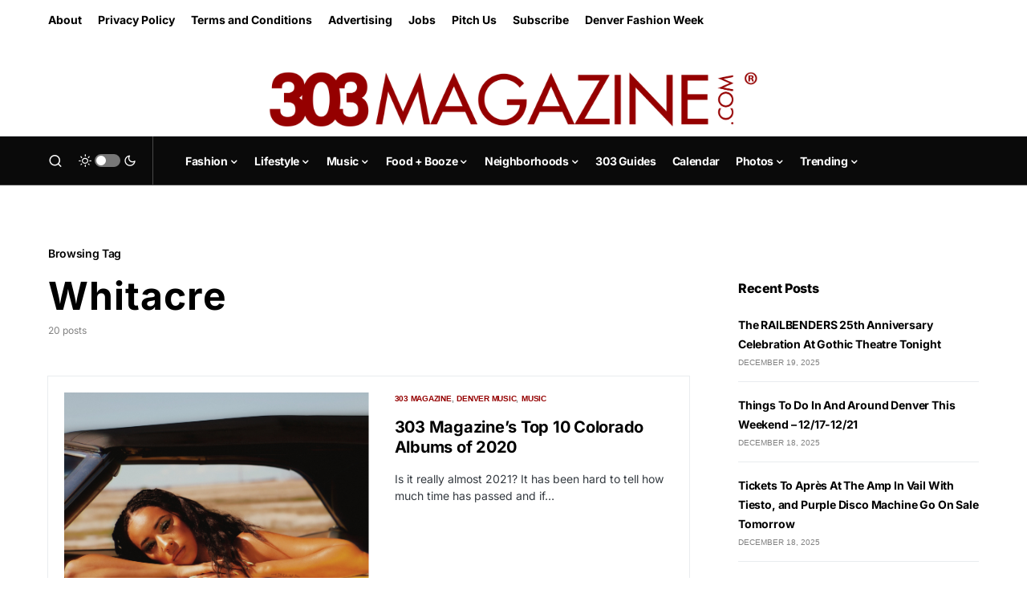

--- FILE ---
content_type: text/html; charset=utf-8
request_url: https://www.google.com/recaptcha/api2/anchor?ar=1&k=6LfHrSkUAAAAAPnKk5cT6JuKlKPzbwyTYuO8--Vr&co=aHR0cHM6Ly8zMDNtYWdhemluZS5jb206NDQz&hl=en&v=PoyoqOPhxBO7pBk68S4YbpHZ&size=invisible&anchor-ms=20000&execute-ms=30000&cb=s2t8r1vsucah
body_size: 49336
content:
<!DOCTYPE HTML><html dir="ltr" lang="en"><head><meta http-equiv="Content-Type" content="text/html; charset=UTF-8">
<meta http-equiv="X-UA-Compatible" content="IE=edge">
<title>reCAPTCHA</title>
<style type="text/css">
/* cyrillic-ext */
@font-face {
  font-family: 'Roboto';
  font-style: normal;
  font-weight: 400;
  font-stretch: 100%;
  src: url(//fonts.gstatic.com/s/roboto/v48/KFO7CnqEu92Fr1ME7kSn66aGLdTylUAMa3GUBHMdazTgWw.woff2) format('woff2');
  unicode-range: U+0460-052F, U+1C80-1C8A, U+20B4, U+2DE0-2DFF, U+A640-A69F, U+FE2E-FE2F;
}
/* cyrillic */
@font-face {
  font-family: 'Roboto';
  font-style: normal;
  font-weight: 400;
  font-stretch: 100%;
  src: url(//fonts.gstatic.com/s/roboto/v48/KFO7CnqEu92Fr1ME7kSn66aGLdTylUAMa3iUBHMdazTgWw.woff2) format('woff2');
  unicode-range: U+0301, U+0400-045F, U+0490-0491, U+04B0-04B1, U+2116;
}
/* greek-ext */
@font-face {
  font-family: 'Roboto';
  font-style: normal;
  font-weight: 400;
  font-stretch: 100%;
  src: url(//fonts.gstatic.com/s/roboto/v48/KFO7CnqEu92Fr1ME7kSn66aGLdTylUAMa3CUBHMdazTgWw.woff2) format('woff2');
  unicode-range: U+1F00-1FFF;
}
/* greek */
@font-face {
  font-family: 'Roboto';
  font-style: normal;
  font-weight: 400;
  font-stretch: 100%;
  src: url(//fonts.gstatic.com/s/roboto/v48/KFO7CnqEu92Fr1ME7kSn66aGLdTylUAMa3-UBHMdazTgWw.woff2) format('woff2');
  unicode-range: U+0370-0377, U+037A-037F, U+0384-038A, U+038C, U+038E-03A1, U+03A3-03FF;
}
/* math */
@font-face {
  font-family: 'Roboto';
  font-style: normal;
  font-weight: 400;
  font-stretch: 100%;
  src: url(//fonts.gstatic.com/s/roboto/v48/KFO7CnqEu92Fr1ME7kSn66aGLdTylUAMawCUBHMdazTgWw.woff2) format('woff2');
  unicode-range: U+0302-0303, U+0305, U+0307-0308, U+0310, U+0312, U+0315, U+031A, U+0326-0327, U+032C, U+032F-0330, U+0332-0333, U+0338, U+033A, U+0346, U+034D, U+0391-03A1, U+03A3-03A9, U+03B1-03C9, U+03D1, U+03D5-03D6, U+03F0-03F1, U+03F4-03F5, U+2016-2017, U+2034-2038, U+203C, U+2040, U+2043, U+2047, U+2050, U+2057, U+205F, U+2070-2071, U+2074-208E, U+2090-209C, U+20D0-20DC, U+20E1, U+20E5-20EF, U+2100-2112, U+2114-2115, U+2117-2121, U+2123-214F, U+2190, U+2192, U+2194-21AE, U+21B0-21E5, U+21F1-21F2, U+21F4-2211, U+2213-2214, U+2216-22FF, U+2308-230B, U+2310, U+2319, U+231C-2321, U+2336-237A, U+237C, U+2395, U+239B-23B7, U+23D0, U+23DC-23E1, U+2474-2475, U+25AF, U+25B3, U+25B7, U+25BD, U+25C1, U+25CA, U+25CC, U+25FB, U+266D-266F, U+27C0-27FF, U+2900-2AFF, U+2B0E-2B11, U+2B30-2B4C, U+2BFE, U+3030, U+FF5B, U+FF5D, U+1D400-1D7FF, U+1EE00-1EEFF;
}
/* symbols */
@font-face {
  font-family: 'Roboto';
  font-style: normal;
  font-weight: 400;
  font-stretch: 100%;
  src: url(//fonts.gstatic.com/s/roboto/v48/KFO7CnqEu92Fr1ME7kSn66aGLdTylUAMaxKUBHMdazTgWw.woff2) format('woff2');
  unicode-range: U+0001-000C, U+000E-001F, U+007F-009F, U+20DD-20E0, U+20E2-20E4, U+2150-218F, U+2190, U+2192, U+2194-2199, U+21AF, U+21E6-21F0, U+21F3, U+2218-2219, U+2299, U+22C4-22C6, U+2300-243F, U+2440-244A, U+2460-24FF, U+25A0-27BF, U+2800-28FF, U+2921-2922, U+2981, U+29BF, U+29EB, U+2B00-2BFF, U+4DC0-4DFF, U+FFF9-FFFB, U+10140-1018E, U+10190-1019C, U+101A0, U+101D0-101FD, U+102E0-102FB, U+10E60-10E7E, U+1D2C0-1D2D3, U+1D2E0-1D37F, U+1F000-1F0FF, U+1F100-1F1AD, U+1F1E6-1F1FF, U+1F30D-1F30F, U+1F315, U+1F31C, U+1F31E, U+1F320-1F32C, U+1F336, U+1F378, U+1F37D, U+1F382, U+1F393-1F39F, U+1F3A7-1F3A8, U+1F3AC-1F3AF, U+1F3C2, U+1F3C4-1F3C6, U+1F3CA-1F3CE, U+1F3D4-1F3E0, U+1F3ED, U+1F3F1-1F3F3, U+1F3F5-1F3F7, U+1F408, U+1F415, U+1F41F, U+1F426, U+1F43F, U+1F441-1F442, U+1F444, U+1F446-1F449, U+1F44C-1F44E, U+1F453, U+1F46A, U+1F47D, U+1F4A3, U+1F4B0, U+1F4B3, U+1F4B9, U+1F4BB, U+1F4BF, U+1F4C8-1F4CB, U+1F4D6, U+1F4DA, U+1F4DF, U+1F4E3-1F4E6, U+1F4EA-1F4ED, U+1F4F7, U+1F4F9-1F4FB, U+1F4FD-1F4FE, U+1F503, U+1F507-1F50B, U+1F50D, U+1F512-1F513, U+1F53E-1F54A, U+1F54F-1F5FA, U+1F610, U+1F650-1F67F, U+1F687, U+1F68D, U+1F691, U+1F694, U+1F698, U+1F6AD, U+1F6B2, U+1F6B9-1F6BA, U+1F6BC, U+1F6C6-1F6CF, U+1F6D3-1F6D7, U+1F6E0-1F6EA, U+1F6F0-1F6F3, U+1F6F7-1F6FC, U+1F700-1F7FF, U+1F800-1F80B, U+1F810-1F847, U+1F850-1F859, U+1F860-1F887, U+1F890-1F8AD, U+1F8B0-1F8BB, U+1F8C0-1F8C1, U+1F900-1F90B, U+1F93B, U+1F946, U+1F984, U+1F996, U+1F9E9, U+1FA00-1FA6F, U+1FA70-1FA7C, U+1FA80-1FA89, U+1FA8F-1FAC6, U+1FACE-1FADC, U+1FADF-1FAE9, U+1FAF0-1FAF8, U+1FB00-1FBFF;
}
/* vietnamese */
@font-face {
  font-family: 'Roboto';
  font-style: normal;
  font-weight: 400;
  font-stretch: 100%;
  src: url(//fonts.gstatic.com/s/roboto/v48/KFO7CnqEu92Fr1ME7kSn66aGLdTylUAMa3OUBHMdazTgWw.woff2) format('woff2');
  unicode-range: U+0102-0103, U+0110-0111, U+0128-0129, U+0168-0169, U+01A0-01A1, U+01AF-01B0, U+0300-0301, U+0303-0304, U+0308-0309, U+0323, U+0329, U+1EA0-1EF9, U+20AB;
}
/* latin-ext */
@font-face {
  font-family: 'Roboto';
  font-style: normal;
  font-weight: 400;
  font-stretch: 100%;
  src: url(//fonts.gstatic.com/s/roboto/v48/KFO7CnqEu92Fr1ME7kSn66aGLdTylUAMa3KUBHMdazTgWw.woff2) format('woff2');
  unicode-range: U+0100-02BA, U+02BD-02C5, U+02C7-02CC, U+02CE-02D7, U+02DD-02FF, U+0304, U+0308, U+0329, U+1D00-1DBF, U+1E00-1E9F, U+1EF2-1EFF, U+2020, U+20A0-20AB, U+20AD-20C0, U+2113, U+2C60-2C7F, U+A720-A7FF;
}
/* latin */
@font-face {
  font-family: 'Roboto';
  font-style: normal;
  font-weight: 400;
  font-stretch: 100%;
  src: url(//fonts.gstatic.com/s/roboto/v48/KFO7CnqEu92Fr1ME7kSn66aGLdTylUAMa3yUBHMdazQ.woff2) format('woff2');
  unicode-range: U+0000-00FF, U+0131, U+0152-0153, U+02BB-02BC, U+02C6, U+02DA, U+02DC, U+0304, U+0308, U+0329, U+2000-206F, U+20AC, U+2122, U+2191, U+2193, U+2212, U+2215, U+FEFF, U+FFFD;
}
/* cyrillic-ext */
@font-face {
  font-family: 'Roboto';
  font-style: normal;
  font-weight: 500;
  font-stretch: 100%;
  src: url(//fonts.gstatic.com/s/roboto/v48/KFO7CnqEu92Fr1ME7kSn66aGLdTylUAMa3GUBHMdazTgWw.woff2) format('woff2');
  unicode-range: U+0460-052F, U+1C80-1C8A, U+20B4, U+2DE0-2DFF, U+A640-A69F, U+FE2E-FE2F;
}
/* cyrillic */
@font-face {
  font-family: 'Roboto';
  font-style: normal;
  font-weight: 500;
  font-stretch: 100%;
  src: url(//fonts.gstatic.com/s/roboto/v48/KFO7CnqEu92Fr1ME7kSn66aGLdTylUAMa3iUBHMdazTgWw.woff2) format('woff2');
  unicode-range: U+0301, U+0400-045F, U+0490-0491, U+04B0-04B1, U+2116;
}
/* greek-ext */
@font-face {
  font-family: 'Roboto';
  font-style: normal;
  font-weight: 500;
  font-stretch: 100%;
  src: url(//fonts.gstatic.com/s/roboto/v48/KFO7CnqEu92Fr1ME7kSn66aGLdTylUAMa3CUBHMdazTgWw.woff2) format('woff2');
  unicode-range: U+1F00-1FFF;
}
/* greek */
@font-face {
  font-family: 'Roboto';
  font-style: normal;
  font-weight: 500;
  font-stretch: 100%;
  src: url(//fonts.gstatic.com/s/roboto/v48/KFO7CnqEu92Fr1ME7kSn66aGLdTylUAMa3-UBHMdazTgWw.woff2) format('woff2');
  unicode-range: U+0370-0377, U+037A-037F, U+0384-038A, U+038C, U+038E-03A1, U+03A3-03FF;
}
/* math */
@font-face {
  font-family: 'Roboto';
  font-style: normal;
  font-weight: 500;
  font-stretch: 100%;
  src: url(//fonts.gstatic.com/s/roboto/v48/KFO7CnqEu92Fr1ME7kSn66aGLdTylUAMawCUBHMdazTgWw.woff2) format('woff2');
  unicode-range: U+0302-0303, U+0305, U+0307-0308, U+0310, U+0312, U+0315, U+031A, U+0326-0327, U+032C, U+032F-0330, U+0332-0333, U+0338, U+033A, U+0346, U+034D, U+0391-03A1, U+03A3-03A9, U+03B1-03C9, U+03D1, U+03D5-03D6, U+03F0-03F1, U+03F4-03F5, U+2016-2017, U+2034-2038, U+203C, U+2040, U+2043, U+2047, U+2050, U+2057, U+205F, U+2070-2071, U+2074-208E, U+2090-209C, U+20D0-20DC, U+20E1, U+20E5-20EF, U+2100-2112, U+2114-2115, U+2117-2121, U+2123-214F, U+2190, U+2192, U+2194-21AE, U+21B0-21E5, U+21F1-21F2, U+21F4-2211, U+2213-2214, U+2216-22FF, U+2308-230B, U+2310, U+2319, U+231C-2321, U+2336-237A, U+237C, U+2395, U+239B-23B7, U+23D0, U+23DC-23E1, U+2474-2475, U+25AF, U+25B3, U+25B7, U+25BD, U+25C1, U+25CA, U+25CC, U+25FB, U+266D-266F, U+27C0-27FF, U+2900-2AFF, U+2B0E-2B11, U+2B30-2B4C, U+2BFE, U+3030, U+FF5B, U+FF5D, U+1D400-1D7FF, U+1EE00-1EEFF;
}
/* symbols */
@font-face {
  font-family: 'Roboto';
  font-style: normal;
  font-weight: 500;
  font-stretch: 100%;
  src: url(//fonts.gstatic.com/s/roboto/v48/KFO7CnqEu92Fr1ME7kSn66aGLdTylUAMaxKUBHMdazTgWw.woff2) format('woff2');
  unicode-range: U+0001-000C, U+000E-001F, U+007F-009F, U+20DD-20E0, U+20E2-20E4, U+2150-218F, U+2190, U+2192, U+2194-2199, U+21AF, U+21E6-21F0, U+21F3, U+2218-2219, U+2299, U+22C4-22C6, U+2300-243F, U+2440-244A, U+2460-24FF, U+25A0-27BF, U+2800-28FF, U+2921-2922, U+2981, U+29BF, U+29EB, U+2B00-2BFF, U+4DC0-4DFF, U+FFF9-FFFB, U+10140-1018E, U+10190-1019C, U+101A0, U+101D0-101FD, U+102E0-102FB, U+10E60-10E7E, U+1D2C0-1D2D3, U+1D2E0-1D37F, U+1F000-1F0FF, U+1F100-1F1AD, U+1F1E6-1F1FF, U+1F30D-1F30F, U+1F315, U+1F31C, U+1F31E, U+1F320-1F32C, U+1F336, U+1F378, U+1F37D, U+1F382, U+1F393-1F39F, U+1F3A7-1F3A8, U+1F3AC-1F3AF, U+1F3C2, U+1F3C4-1F3C6, U+1F3CA-1F3CE, U+1F3D4-1F3E0, U+1F3ED, U+1F3F1-1F3F3, U+1F3F5-1F3F7, U+1F408, U+1F415, U+1F41F, U+1F426, U+1F43F, U+1F441-1F442, U+1F444, U+1F446-1F449, U+1F44C-1F44E, U+1F453, U+1F46A, U+1F47D, U+1F4A3, U+1F4B0, U+1F4B3, U+1F4B9, U+1F4BB, U+1F4BF, U+1F4C8-1F4CB, U+1F4D6, U+1F4DA, U+1F4DF, U+1F4E3-1F4E6, U+1F4EA-1F4ED, U+1F4F7, U+1F4F9-1F4FB, U+1F4FD-1F4FE, U+1F503, U+1F507-1F50B, U+1F50D, U+1F512-1F513, U+1F53E-1F54A, U+1F54F-1F5FA, U+1F610, U+1F650-1F67F, U+1F687, U+1F68D, U+1F691, U+1F694, U+1F698, U+1F6AD, U+1F6B2, U+1F6B9-1F6BA, U+1F6BC, U+1F6C6-1F6CF, U+1F6D3-1F6D7, U+1F6E0-1F6EA, U+1F6F0-1F6F3, U+1F6F7-1F6FC, U+1F700-1F7FF, U+1F800-1F80B, U+1F810-1F847, U+1F850-1F859, U+1F860-1F887, U+1F890-1F8AD, U+1F8B0-1F8BB, U+1F8C0-1F8C1, U+1F900-1F90B, U+1F93B, U+1F946, U+1F984, U+1F996, U+1F9E9, U+1FA00-1FA6F, U+1FA70-1FA7C, U+1FA80-1FA89, U+1FA8F-1FAC6, U+1FACE-1FADC, U+1FADF-1FAE9, U+1FAF0-1FAF8, U+1FB00-1FBFF;
}
/* vietnamese */
@font-face {
  font-family: 'Roboto';
  font-style: normal;
  font-weight: 500;
  font-stretch: 100%;
  src: url(//fonts.gstatic.com/s/roboto/v48/KFO7CnqEu92Fr1ME7kSn66aGLdTylUAMa3OUBHMdazTgWw.woff2) format('woff2');
  unicode-range: U+0102-0103, U+0110-0111, U+0128-0129, U+0168-0169, U+01A0-01A1, U+01AF-01B0, U+0300-0301, U+0303-0304, U+0308-0309, U+0323, U+0329, U+1EA0-1EF9, U+20AB;
}
/* latin-ext */
@font-face {
  font-family: 'Roboto';
  font-style: normal;
  font-weight: 500;
  font-stretch: 100%;
  src: url(//fonts.gstatic.com/s/roboto/v48/KFO7CnqEu92Fr1ME7kSn66aGLdTylUAMa3KUBHMdazTgWw.woff2) format('woff2');
  unicode-range: U+0100-02BA, U+02BD-02C5, U+02C7-02CC, U+02CE-02D7, U+02DD-02FF, U+0304, U+0308, U+0329, U+1D00-1DBF, U+1E00-1E9F, U+1EF2-1EFF, U+2020, U+20A0-20AB, U+20AD-20C0, U+2113, U+2C60-2C7F, U+A720-A7FF;
}
/* latin */
@font-face {
  font-family: 'Roboto';
  font-style: normal;
  font-weight: 500;
  font-stretch: 100%;
  src: url(//fonts.gstatic.com/s/roboto/v48/KFO7CnqEu92Fr1ME7kSn66aGLdTylUAMa3yUBHMdazQ.woff2) format('woff2');
  unicode-range: U+0000-00FF, U+0131, U+0152-0153, U+02BB-02BC, U+02C6, U+02DA, U+02DC, U+0304, U+0308, U+0329, U+2000-206F, U+20AC, U+2122, U+2191, U+2193, U+2212, U+2215, U+FEFF, U+FFFD;
}
/* cyrillic-ext */
@font-face {
  font-family: 'Roboto';
  font-style: normal;
  font-weight: 900;
  font-stretch: 100%;
  src: url(//fonts.gstatic.com/s/roboto/v48/KFO7CnqEu92Fr1ME7kSn66aGLdTylUAMa3GUBHMdazTgWw.woff2) format('woff2');
  unicode-range: U+0460-052F, U+1C80-1C8A, U+20B4, U+2DE0-2DFF, U+A640-A69F, U+FE2E-FE2F;
}
/* cyrillic */
@font-face {
  font-family: 'Roboto';
  font-style: normal;
  font-weight: 900;
  font-stretch: 100%;
  src: url(//fonts.gstatic.com/s/roboto/v48/KFO7CnqEu92Fr1ME7kSn66aGLdTylUAMa3iUBHMdazTgWw.woff2) format('woff2');
  unicode-range: U+0301, U+0400-045F, U+0490-0491, U+04B0-04B1, U+2116;
}
/* greek-ext */
@font-face {
  font-family: 'Roboto';
  font-style: normal;
  font-weight: 900;
  font-stretch: 100%;
  src: url(//fonts.gstatic.com/s/roboto/v48/KFO7CnqEu92Fr1ME7kSn66aGLdTylUAMa3CUBHMdazTgWw.woff2) format('woff2');
  unicode-range: U+1F00-1FFF;
}
/* greek */
@font-face {
  font-family: 'Roboto';
  font-style: normal;
  font-weight: 900;
  font-stretch: 100%;
  src: url(//fonts.gstatic.com/s/roboto/v48/KFO7CnqEu92Fr1ME7kSn66aGLdTylUAMa3-UBHMdazTgWw.woff2) format('woff2');
  unicode-range: U+0370-0377, U+037A-037F, U+0384-038A, U+038C, U+038E-03A1, U+03A3-03FF;
}
/* math */
@font-face {
  font-family: 'Roboto';
  font-style: normal;
  font-weight: 900;
  font-stretch: 100%;
  src: url(//fonts.gstatic.com/s/roboto/v48/KFO7CnqEu92Fr1ME7kSn66aGLdTylUAMawCUBHMdazTgWw.woff2) format('woff2');
  unicode-range: U+0302-0303, U+0305, U+0307-0308, U+0310, U+0312, U+0315, U+031A, U+0326-0327, U+032C, U+032F-0330, U+0332-0333, U+0338, U+033A, U+0346, U+034D, U+0391-03A1, U+03A3-03A9, U+03B1-03C9, U+03D1, U+03D5-03D6, U+03F0-03F1, U+03F4-03F5, U+2016-2017, U+2034-2038, U+203C, U+2040, U+2043, U+2047, U+2050, U+2057, U+205F, U+2070-2071, U+2074-208E, U+2090-209C, U+20D0-20DC, U+20E1, U+20E5-20EF, U+2100-2112, U+2114-2115, U+2117-2121, U+2123-214F, U+2190, U+2192, U+2194-21AE, U+21B0-21E5, U+21F1-21F2, U+21F4-2211, U+2213-2214, U+2216-22FF, U+2308-230B, U+2310, U+2319, U+231C-2321, U+2336-237A, U+237C, U+2395, U+239B-23B7, U+23D0, U+23DC-23E1, U+2474-2475, U+25AF, U+25B3, U+25B7, U+25BD, U+25C1, U+25CA, U+25CC, U+25FB, U+266D-266F, U+27C0-27FF, U+2900-2AFF, U+2B0E-2B11, U+2B30-2B4C, U+2BFE, U+3030, U+FF5B, U+FF5D, U+1D400-1D7FF, U+1EE00-1EEFF;
}
/* symbols */
@font-face {
  font-family: 'Roboto';
  font-style: normal;
  font-weight: 900;
  font-stretch: 100%;
  src: url(//fonts.gstatic.com/s/roboto/v48/KFO7CnqEu92Fr1ME7kSn66aGLdTylUAMaxKUBHMdazTgWw.woff2) format('woff2');
  unicode-range: U+0001-000C, U+000E-001F, U+007F-009F, U+20DD-20E0, U+20E2-20E4, U+2150-218F, U+2190, U+2192, U+2194-2199, U+21AF, U+21E6-21F0, U+21F3, U+2218-2219, U+2299, U+22C4-22C6, U+2300-243F, U+2440-244A, U+2460-24FF, U+25A0-27BF, U+2800-28FF, U+2921-2922, U+2981, U+29BF, U+29EB, U+2B00-2BFF, U+4DC0-4DFF, U+FFF9-FFFB, U+10140-1018E, U+10190-1019C, U+101A0, U+101D0-101FD, U+102E0-102FB, U+10E60-10E7E, U+1D2C0-1D2D3, U+1D2E0-1D37F, U+1F000-1F0FF, U+1F100-1F1AD, U+1F1E6-1F1FF, U+1F30D-1F30F, U+1F315, U+1F31C, U+1F31E, U+1F320-1F32C, U+1F336, U+1F378, U+1F37D, U+1F382, U+1F393-1F39F, U+1F3A7-1F3A8, U+1F3AC-1F3AF, U+1F3C2, U+1F3C4-1F3C6, U+1F3CA-1F3CE, U+1F3D4-1F3E0, U+1F3ED, U+1F3F1-1F3F3, U+1F3F5-1F3F7, U+1F408, U+1F415, U+1F41F, U+1F426, U+1F43F, U+1F441-1F442, U+1F444, U+1F446-1F449, U+1F44C-1F44E, U+1F453, U+1F46A, U+1F47D, U+1F4A3, U+1F4B0, U+1F4B3, U+1F4B9, U+1F4BB, U+1F4BF, U+1F4C8-1F4CB, U+1F4D6, U+1F4DA, U+1F4DF, U+1F4E3-1F4E6, U+1F4EA-1F4ED, U+1F4F7, U+1F4F9-1F4FB, U+1F4FD-1F4FE, U+1F503, U+1F507-1F50B, U+1F50D, U+1F512-1F513, U+1F53E-1F54A, U+1F54F-1F5FA, U+1F610, U+1F650-1F67F, U+1F687, U+1F68D, U+1F691, U+1F694, U+1F698, U+1F6AD, U+1F6B2, U+1F6B9-1F6BA, U+1F6BC, U+1F6C6-1F6CF, U+1F6D3-1F6D7, U+1F6E0-1F6EA, U+1F6F0-1F6F3, U+1F6F7-1F6FC, U+1F700-1F7FF, U+1F800-1F80B, U+1F810-1F847, U+1F850-1F859, U+1F860-1F887, U+1F890-1F8AD, U+1F8B0-1F8BB, U+1F8C0-1F8C1, U+1F900-1F90B, U+1F93B, U+1F946, U+1F984, U+1F996, U+1F9E9, U+1FA00-1FA6F, U+1FA70-1FA7C, U+1FA80-1FA89, U+1FA8F-1FAC6, U+1FACE-1FADC, U+1FADF-1FAE9, U+1FAF0-1FAF8, U+1FB00-1FBFF;
}
/* vietnamese */
@font-face {
  font-family: 'Roboto';
  font-style: normal;
  font-weight: 900;
  font-stretch: 100%;
  src: url(//fonts.gstatic.com/s/roboto/v48/KFO7CnqEu92Fr1ME7kSn66aGLdTylUAMa3OUBHMdazTgWw.woff2) format('woff2');
  unicode-range: U+0102-0103, U+0110-0111, U+0128-0129, U+0168-0169, U+01A0-01A1, U+01AF-01B0, U+0300-0301, U+0303-0304, U+0308-0309, U+0323, U+0329, U+1EA0-1EF9, U+20AB;
}
/* latin-ext */
@font-face {
  font-family: 'Roboto';
  font-style: normal;
  font-weight: 900;
  font-stretch: 100%;
  src: url(//fonts.gstatic.com/s/roboto/v48/KFO7CnqEu92Fr1ME7kSn66aGLdTylUAMa3KUBHMdazTgWw.woff2) format('woff2');
  unicode-range: U+0100-02BA, U+02BD-02C5, U+02C7-02CC, U+02CE-02D7, U+02DD-02FF, U+0304, U+0308, U+0329, U+1D00-1DBF, U+1E00-1E9F, U+1EF2-1EFF, U+2020, U+20A0-20AB, U+20AD-20C0, U+2113, U+2C60-2C7F, U+A720-A7FF;
}
/* latin */
@font-face {
  font-family: 'Roboto';
  font-style: normal;
  font-weight: 900;
  font-stretch: 100%;
  src: url(//fonts.gstatic.com/s/roboto/v48/KFO7CnqEu92Fr1ME7kSn66aGLdTylUAMa3yUBHMdazQ.woff2) format('woff2');
  unicode-range: U+0000-00FF, U+0131, U+0152-0153, U+02BB-02BC, U+02C6, U+02DA, U+02DC, U+0304, U+0308, U+0329, U+2000-206F, U+20AC, U+2122, U+2191, U+2193, U+2212, U+2215, U+FEFF, U+FFFD;
}

</style>
<link rel="stylesheet" type="text/css" href="https://www.gstatic.com/recaptcha/releases/PoyoqOPhxBO7pBk68S4YbpHZ/styles__ltr.css">
<script nonce="fZj7xsNHYGvX0V34QXmmTA" type="text/javascript">window['__recaptcha_api'] = 'https://www.google.com/recaptcha/api2/';</script>
<script type="text/javascript" src="https://www.gstatic.com/recaptcha/releases/PoyoqOPhxBO7pBk68S4YbpHZ/recaptcha__en.js" nonce="fZj7xsNHYGvX0V34QXmmTA">
      
    </script></head>
<body><div id="rc-anchor-alert" class="rc-anchor-alert"></div>
<input type="hidden" id="recaptcha-token" value="[base64]">
<script type="text/javascript" nonce="fZj7xsNHYGvX0V34QXmmTA">
      recaptcha.anchor.Main.init("[\x22ainput\x22,[\x22bgdata\x22,\x22\x22,\[base64]/[base64]/[base64]/[base64]/[base64]/[base64]/KGcoTywyNTMsTy5PKSxVRyhPLEMpKTpnKE8sMjUzLEMpLE8pKSxsKSksTykpfSxieT1mdW5jdGlvbihDLE8sdSxsKXtmb3IobD0odT1SKEMpLDApO08+MDtPLS0pbD1sPDw4fFooQyk7ZyhDLHUsbCl9LFVHPWZ1bmN0aW9uKEMsTyl7Qy5pLmxlbmd0aD4xMDQ/[base64]/[base64]/[base64]/[base64]/[base64]/[base64]/[base64]\\u003d\x22,\[base64]\x22,\x22eXrCj8ORwr/Ds8KIFGnDv8OdwpXCs3xlTFXCmsO/FcK0CXfDq8OpAsOROmbDoMOdDcKBWxPDi8KsC8ODw7wlw5lGwrbCisOsB8K0w60mw4paVmXCqsO/UsKDwrDCusOhwql9w4PCt8ObZUomwo3DmcO0wolDw4nDtMKXw78BwoDCjWrDondKJgdTw6sIwq/ClVPCuyTCkF1fdUErSMOaEMOewqvClD/DjzfCnsOoc2U8e8KoTDExw7EtR2RmwoIlwoTChcKbw7XDtcOjaTRGw7TCtMOxw6NdM8K5NjPCqsOnw5gUwpg/QAfDtsOmLwxaNAnDhRXChQ4Lw6ITwoo/OsOMwoxBfsOVw5kgWsOFw4QfDksWOxxiwoLCkDYPeU7CsGAEJcKhSCEPJ1hddCtlNsOlw5jCucKKw4xYw6EKTsK4JcOYwqplwqHDi8OrMBwgGCfDncOLw7lEdcOTwobCvFZfw77DkwHChsKUIsKVw6xuKlM7Dw9dwpl/ehLDncKuDcO2eMK4eMK0wrzDiMOWaFhvPgHCrsOAX2/CiljDkRAWw4VVGMOdwpNJw5rCu1lvw6HDqcKPwoJEMcK0wr3Cg1/DhcKjw6ZADToVwrDCscOOwqPCuh4pSWkZHXPCp8KJwoXCuMOywqZUw6Ilw6LCsMOZw7VmU1/CvEDDqHBfWlXDpcKoBsKcC0J9w7/[base64]/w6clN8OFwosrBD3DpsK/QsOAw47DtMOcwqLCrA/DqsOHw6l5H8ORZsOqfA7Coh7CgMKQDU7Dk8KKHcKEAUjDq8OGOBc8w5PDjsKfHMOmIkzCnAvDiMK6wrDDolkdQnI/wrkkwo02w5zCmVjDvcKewpXDpQQCPDcPwp8gCBc2dRjCgMObPsK0J0VeNCbDgsK4KEfDs8Kud17DqsOkJ8OpwoMZwpQaXh/CiMKSwrPCmsOkw7nDrMOvw6zChMOQwrjCmsOWRsO3fRDDgFzClMOQScOdwpgdWSN1CSXDgSUieEfCpy0uw5o4fVhtPMKdwpHDm8O+wq7Cq2DDgmLCjFxEXMOFXMKgwplcB0vCml1uw6xqwozCjBNwwqvCrD7Dj3I9VyzDoQfDkSZ2w78/[base64]/OMKfw7zDkDQcwpfCjW7CnRLDhMKEw7ULNsK4wrp0BDhpw6bDmlFOXVchX8OYfcKDXwTCpF/ClFB8JTUEw5LCuCYpEcKkJ8OQQC7DomtbHMK5w4syF8K5wp8lccKZwpLCoVIXdFthNjQDAMKdw6DDisKFAsK9w6F+w7fClGvCsgBrw73CuCfCjsKGwo43wr7DlGrCqn8+wokIw7XDhBwbwqx0w5bCv23CnxEEMWpQYid0wr/[base64]/CncOQw5HDohx7fsK4fcKpKg3CuinDpMOPwohTQsOaw4MaFsOYw51nw7tBZ8KTWn3Ds1bDrcKqZShKw484JHPCvkdRw5/CscOiSMONH8KtHsOZw5XCl8KVw4Jdw7lBHCDCgUAlf31EwqBrf8KHw50Rw7PDswcVBcKIJGFnfcOEw4jDigpKwo9pE0jDowTCuhfCokrDtsKfMsKVwokiQj5awoNiwq1bw4c5UFXDv8OsSC/CjBtsVsOMw6/CqyJzc13DoXvCq8KswqAJwpoiBBBFUcK2wrdpw5dBw61+UwUzc8OHwpBnw5TDsMORBMO/[base64]/w4F1T8KKPG/DsGrDrcK1wp5PHGFmwoHChRITd8ODXMKBd8OUEE4ILsKaGh1+wpQSwoB1fsKZwr/CosK8ScOTw73DklxYDF/Cp07DtsKAVm/DqcKHQDFRZ8Oqwpk9Z1/DvnbDpDDCjcKFUSDCrsO/w7oWVztALFDDuV/DisOvN25Bwq0DCBHDj8KFw4llw60yXMKvw7UGw4/CksOgw4pNA3BaDSTDucKuEA/CqMKVw67CqMK3w5gZLsO8aW16UkDDjMKRwpt2MGHClMKkwpYaREB7w5UWNULDpyPCgWU/wp3DjEPCsMKuGMKywpcZw5AJYBIubwskw4/[base64]/w6bDp3HCtBB6bFIGNyvCk8Kow7B5wqXDhSvDpsOaw50DwpLDhcK7A8K1EcOWFjzCgAgjwrPCrsO8wpbDvMOWGMO7AAIFwqVTREDCjcOLwpBlw6TDrHLDoWXCpcKMYMOFw70mw45wdn/Cr13DqytPbzDCmVPDk8KCERjDqXhFwpHDgMKWw73DjVg8w4oSCHXCunZRwo/Cl8KUMcOUWAsLK3/CvR3CjcOvwoPDpcOJw4jCp8OXwqtSwrbCpMOiUEYMwpF+wqXCn1TDs8Ojw65eaMOlw7MYCsK1w6l4w5IJPHnDmsKCRMOMaMOTwrXDm8Olwrl8XiM/wqjDjjRBalTCisOvJzMwwpTChcKQwrICb8K0Kz5PGcOGXcOPwoXCv8KZOMKmwrnDiMKJacKNHMOsYC5Cw4oPYjgEZsOMJkJ2cAHCvsKcw7sTREd7IsOxw43CgS9dJx9aAcKzw57Cg8K3woTDmsKoAMO3w4/DnMOIXFPCrsOkw47Cl8KCwqVJXMOmwpjCsW/DuGHCp8Obw6bDhnrDqXcSJkgIw4o3HsO2AsKswp1RwqIXw6rDjcO8w4h8w6/DiE5YwqkOTsO3fAbDrj8Hw71yw64oFAnDnFcLwqYOM8OXwps8ScOZwoM/[base64]/Ds8OtSsOxdsK6wpkhfiBNCMOjC1Ynw7BbEFcfwroZwrY0TDsaFyJ7wqHDtS7DrS/DrcOywrMmw6LCqB7Dg8OAZ1DDk3t5wrrCjjpJYR7CgS5uw6jDpH8ywpHCt8Ofw63DsyfCjwTCgHZ9fAIOw7vCgBQ/[base64]/[base64]/aMOSwqbCjcKqwpPClMOZw6Qxwo9fwq/Cmw4ENE8mA8K7wrdGwo1JwrIswq7CqcOhGsKAe8OdUUFPaXIaw6lZKMKsKcOnU8Odw7kWw5wzw7vChBJNDMKjw5HDrsOcwqpfwp7Ck1LDucO9R8KMAkFqcX/Cq8O0w4jDs8KFwo7CnTnDmTEYwpYBBMKbwrrDvmjCjcKSbcOaQhfDpcOnVBlWwr/DuMKvbkHCtzQ4wovDs3smC1dVHVxEwodtOx5lw7bCgihEd2/Dr2zCscOGwohHw5jDo8K4EcO4wosywqLDskhyw5bCnRnCj1Imw6J6w6oSeMK6dsKJU8KbwrE8w6HDvGFjwqnCskcQw7gDw6IeFMOyw7FcNcK/[base64]/CiWZhJ8KlKXB8KMKhFcKDF1HDkljCksOzGkpcwqd5wqIjHsOkw7HCtcKCU2fCt8OUw6khw5wrwpldARXCtsOhwqsYwr/[base64]/[base64]/[base64]/[base64]/w5Erw6PCtEDCocKQw7VvQ2IkwqsDw71QwrYANiYYwoXDoMKvAcOqw5HDqCE7w7tmRXBOwpXCosKYw40Rw57DpQNUw4XDrhMnEsKVdcOawrvCuGhbwrDDjxQXHnPCjxMrw6I3w4bDqzljwpsvFjXCjsK/wqTClWnDgMOvwpQaUMKtT8OqYg8+wqDDnwHCk8KCQjhnRD8MZTrCoCINa2kMw7gUfBoqX8KEw60vwo7DgsKMw5LDlsKMOhExwoTCssOwFlgfw4fDmVI7X8KiKHhsbx7Dl8O4wqjCkcOfYsO/Cm04wrBmfiLDncOVYm3CicOqPsKzLF3CnMKgPBsKNMOjeE3Co8OIOsKnwqrCnShQwqfDk109ecK6NMKndwQdwpTDsm1VwqgsSyUYaCUpTcK/MU9+w4lOw4fCtxx1YSTCnWHChMK7eXIww6JJw7ViP8OlAmRcw73Di8KBw4Uyw5DDtnjDoMO1Bi0xSCo/w78RfcKRw6zDuhUZw43DuBcWfmDDhcOzw4bDv8O5wo4fw7LDhnIMwpbCgcO0FsKiwqUYwp/Dhh3DrMOCIQNFSMKPwqM6Y0E+w74KAnY+TsK9IsOBw5vCgMOOVS1gNnMIecK1w7lqw7N/OAzDjCsAw4rCql5VwrxEw7fCpm5HXF3Cg8KDw5puD8Krw4TDiyvCl8OhwqnDrsKgQMOkw7DDsXEywr4Zb8O3w6TDm8OWQn4MwpbDnXjCm8OqOhDDkcOWwpDDi8OcwovDqzPDrcKhw6/DnUIDPUooRxxtE8KWHkgHNlp/Ky3DoDPDmBhVw4nDjywbPsOjw7w+wrDCtkfDjA/[base64]/CoXF/[base64]/I8O0w47CrSEiwp3DvxwRw7Fcw4DDh2lVccKlIsKJZ8OvRcOSw7xeK8KBNDPDtcKzaMKbw7xaUhzDjcOkwrvDsSfDtXA8dHN6ElMxwo/DjWvDmzbDhMOWAWvCvwfDlGvCoC/CiMKswpEMw4AHWFYDwqXCtkg2wpTCsMOUw5/[base64]/DgEjCpTTCrMKQFsORwqhif8OFNcOhLsO7KMKeZnTCuid5ccKvRMKIXgs0wq7DkcOywqcvLMO7bFzDtcOOw6vCj1subsOUwq1BwqgMw6TCqWk4O8KowotAGcOhwqYnXRxuw7/DrcOZDsORwqnCjsK4Y8KQRzDCiMKJw49pwr7Dl8KMwpvDncKIbcO2CiUfw5IcZsKTe8OubRwAwqUFGTjDn0I/DlM+w7vCi8K8wrtnw6rDuMOERV7CiHjCpsKuOcOZw4DCiELCtMO+H8KWFcKLGlBbwrg5V8KQEcOJAMKww6zDvyDDosKYwpYvIsOrZ2PDvVl1wq05S8O5HT9YdMO5woFxcVjCjEbDmyTCqSXDmzF6w7UTw57DvUDCugY4w7JQw6HDrj3Dh8OVbFvCnH/[base64]/[base64]/Ez4rWErCizkLw7EifMKow4vDgTd1wpUZwrfDjCLCv1jCvVjDlcKGwoVLKsKmGsOjw51wwoTDqRbDjMKLw4fDl8KHCcOfcsKVIiwZwpzCtR3Coi3Dl1Fyw519wqLCs8KUw6tAP8KaWMOZw4XDocK0ZMKNw6XCnX3CgU7CpTPCp012w4N/fcKUw6ltSQoiw6DDhgV5RS/DkjbCq8OudWFIw5LCqj7DpHMow6oFwrjCksOAwpR3eMKlAMKgWMO9w4h1wrPCuT8qOMKIFsKywojCusKSwovDtsK2RsKuw4vCs8OSw4HCtcKpw4QzwotybD8zIcKFw6TDnMOVMkZeHn4Cw5suQTfDrMOpFsOww4/CpcOmw6bDo8OoMMOJBwjDlsKPBcO6Wg3DssK0wqZhwpbCmMOxw4fDj1TCrVTDn8KJYR/DiBjDr2h7woPClsKzw6U6wpLCq8KNU8KdwpvCl8OCwp9waMO8w4/DoUfDgFbDqHrDkzfDvMKycsK3wrrCn8Kcw7zDqsKFwp3DpGfCvMORFcOWdEXCkMOrN8Kxw7UFBGRpKsOkV8KgTVFad0vCn8KrwqPDvsKpwqIIwpBfZjLDviTDhErDvMKuwp3DswkHw55qWyQtw5DDrCrCrXtjACjDnBtWworDqC/CuMO8woLDnTfCisOKw4Vnw6oGwpVFw7fCl8OTwovCpyEyTxpTEEQJwoLCkcOTwpbCpsKew67Dm3zCvzQNTABia8KVJHfDpgkcw63CvcKqKsObwoFvHsKLworCgMKXwpd7w4rDpcOpwrHDoMKyUsKPXzfCg8OPw5XCuj/DkhvDtMKvwrrDjDpXwq5jw51vwoXDocO2VT9CfiHDqMKfGy3CusKYw4bDmm4cw7rDiF/DrcO5wq3DnGLCvipyKF40w43Di37CvGtufMO/wqILNhDDtTYLaMKzw6HDmUU7wq/CgMOVTRfDg2rDj8KqFsOxJUXDqcODARgTX2MtbWxDwqPCqwvCnhNkw6/CoA7CmF12E8Ktwo7DomvDpGADw4nDi8OyFi/[base64]/Cq8OIc8KXw5MiI8KOw7FXbgrDu8OWfcOGdsOscyTCkmzChx3DrGTCv8O4C8K9K8OvX3TDkwXDiyfDp8O7wpPCksK9w787VsO4w4BqNgfCsWHCln/Cv1HDqgsEeFvDjcKSw7bDo8KVw4PCqUhcc1/CrXVGV8Kaw5jCocK2woPCoDTDvB4CSmQyK3khWH/[base64]/wpjCu8OlNTMVwrQRwowMwrDCsRbDqsK3fsK8K3rCv3BoNcOhbk1WesKWwobDnCXCqxYqw4t3wqjCicKAwp0xTMKzwq9xw7tOJDIyw6VRenI1w77DhB/Du8O/ScOBEcODXF43U1Ntwp/DjsKwwp9mYsKgwp9lw5kSw7TChsOyPhJCH3bCqsODw57Cr0PDnMOQSMK4E8OKQi/[base64]/KsK6w57DvcO2f8KjEcKGwqZ8GMOxMcOLfMOzY8KTTMK/w5vCqRxPw6IiLMKpLG4SB8OYwqfDkwLDqwhdw6zDkiTCosKDwofCkT/Cm8KXw5/DjMKnd8KDMCLCuMKVLsKwAEB6WnJrTQXCj2Rcw7vCu27DoELCtsOUJMOmWXEEEEDDn8OWw5kmVATCh8KmwrbDpMK7wpkqDMKtw4BDCcKiHMOkdMOMwr3Du8KMJVvCoB1tTgsnwop8cMKSQXt6bsOiw4/[base64]/[base64]/CucOZH0bCvk8OfcOhP8KawqAGb0vDvQ9qwo7CgyhBwozDgA0BVcKUYsOZMyPCmsONwqDDkgLDl0UpHsOrw6DDn8O1FWzChMKJA8Ouw68hXEPDnXZwwp/DhFsxw6E4woZjwqfCkcKZwqnCoA0/w5HDjCYMRsKKIxAZbsOxG3tFwqo2w5cVfxjDrUDCq8OOw51Ow7fDisOzw7dZw6tow7VYwrrCl8ONbcOnABBFESTClsKJwq51wpDDscKGwqUaThgPd04hw5pvUcOBwrQERcKbTAtCwoXCusOIw5fDp1NVwrcMwrrCpU/DvCFLF8K8w4/[base64]/[base64]/Cl3fDqMOvCcKNEkPCr8KQDU/DqxBEN3Z3QcKUwpnDqcKDwojDvBk8J8KHJXDCpzIGwrVAw6bCmcKYBFIsYMKUYcO/[base64]/DvSzDm8K6w41wwpPDqcOfwqDDrCAYNsOjwpvCoMK7RMK7dgfCrkjDqXXDmMOuX8KCw543wozDhB4SwoZLwqXCmGYBw7/DqkTDr8KOwpbDrcKyDsKXWWQuw4TDoDp8PcKRwplXwrdfw5leLzgHasKfw4l6PTVtw7xYw6zDjlh3VsK2eg8sG2rCiX/DpyJVwpNlw43DkMOGO8KBCmddKcOgBsOZw6Uhw7dPQUHDln4iJsOAQD3CgSDCtsO4w6gQTMK1EcKZwoVJwpRJw6nDuGtKw5clwp90TMOgC2Yvw5DCl8KMLxXDg8Knw6pxwrpywo8cV3/CjW/DhVXDtxk8Dwt1UsKfKsKNw4wiMwbCgsKtw4zDs8OGOn7Cky/[base64]/CjxcXw4N2RcKcwrtja8O0Q3BBw4YEwqfCi8O/wrNzwpkUw60AJ1bCrMKSw4nDgMKswr18BMOow7rDgywCwpbDvMObwpHDlE8cVcKNwpA8Mz9PA8KCw4DDiMKtwqFOV3N9w6UDw63Cvy/CjQNceMOow4vCnTTClMKJRcKsZsOVwq1twql9OwMEw4TCpnfDr8OuHsOkwrZOw6cHB8OvwpR/wrzCiCVfPkUXSnJfw7xBfsK8w6dow67DrMOewrsNworDniDDkcOewonDoBLDrQEOw54rKkTDj0N7w6XDs1HCrAjCq8KFwqzClMKLEsK0wpxQw5wcLH4lTm8Zw7xtw6LDvGHDosOZwo/[base64]/CvmJhRx5Tw4rClH0iwoBUHMOcPMOdFT8EAD5gwonClnBlw67CpWLCnVDDkcKpfnbChnR4E8OIw65yw7M7AMOiF0QHTcOuMMKtw4pqw70yEwtNUMObw6vCisOuJsOGHTHCpcK7BMKcworDoMO/w7M+w6fDrMOqwo5NCjcfwrPDvcO3WFfDpsOjW8OIwqwrQ8OjZU5Sei3Di8KpXcKzwrjCmMOka3DCkz7DinfCsgxEQMOVD8OkwpLDhsOFwrBAwqRyZE1IDcOuwpY3FsOnSS3ChcK9cUzDtgoYXn9ZJUjCjcKjwooiEB/[base64]/CtsOnbcOrwo5ow6AiZDILwpNmw7bCgMOHRMKfw5wYwqAeFsK9wpnCksOlwrAMD8OQw7tewozCsWDDsMOow6vCt8KKw6ppEMKod8KSwpDDsjfChMKdwpE5PiUlaQzClcK+VAQLdsKZfU/CtcOrwqLDmyEWw6vDrXPCuHjCojtlLcKEwqnCl3hZwozCiCBswpvCu0fCtsK0IjczwoTCtMK7w5TDkEDCkcK/FsOLJx8KEhtoeMOiwqnDqGNYXzfDiMOIw5zDjsKkecKbw5JUbCXClMOfPDdBwqnDrsOZw5VRwqUewofCpcKjSX4zc8OGAMO0w7vCgMO7Y8KPw5EmM8K/woDDsAAEKsOMQ8K0GsKhcMO8JATDlsKOVGEwESNkwolUMhlRBMKQwqxHJRBAw61MwrvCqgjDtQt0wqFjNRbCqsK0wokbFcOuwogJwpPDtF/CmwxiP3fClcKrM8OWS3HDqnvDgCVsw5/[base64]/FsOsd8KVw5/DokvDtCUlwpvCgMKSGMKGasOqUcO5YcKRL8OaasKKOiNydcO8Ois2FxkXwo15HcO3w7zClcOGwrTCsGTDmxbDsMOBQ8KsfWlmwqtpDj98OsOVw7VPGcK/w47ClcK9bWk9VcK4wo/CkXRvwovCvg/CkywEw4w0JRstwp7DhUFQJzzCkxlFw5bChgfCpnoLw7RIFMOcw4fDvj/DgsKRw4hXwrHCpFBRwqtKWMKnfcKJR8KmBnDDiA5xBlMkNcOfAjQSw77CkAXDuMK8w5nCk8K3dAZpw7dZw6AdWjgWw4XDrB3CgMKNCn7CnjLCl0XCtsKRM1sgCVQVwo7Dm8OfbMKnwoPCusKeNMKNV8OyQFjCk8OGJn/[base64]/w6xgw5/Do8Onw4PDvsKxfjfDoiRsc2FWLzIWwooFwq0/wpMcw78gBybCmhPCn8K0wqk2w49Yw4fCt2oQwpXCqw7Do8K6w5TCsHLDjU3Cq8OlOW9BacOnwpB9wrjCl8OVwr0Xwr5Ww6UqesOvwonCscKgK3/DisOLwrctwoDDuTUIwrDDv8KrO1YbeArDqhcTY8O9e2jDusKUwpjCpnXDm8KMw4LCkcK6wr5PdMKLTMKbA8OPwq/[base64]/Cp8Ohw7bDh8KqS1bDn2rChcOTw4vDi8KOw4InEyTCqhMUB2HDq8O1B0fCvHTCncODwpnCuEkbUQh0w7zDgV7CnDBjakg8w7jDigh9dRFlUsKpbsOSQiPDm8KKAsOHw4U/Ikg/wq3Cg8OxP8KnCTwvR8KTw7DCvk/DoWU7wqTDncOdwofCqMK7w43CvMK+w70Ww57CjsOFFcKiwo3CpCh+wqgFXHTCvsKxw7zDlMKdGcOxYkjDsMO1WxjDpR/DhsOAw7spLsODw43DmH7DhMKNNF0AEsK6R8Kqwp3DrcO/w6YlwqTDsjMCw4bDn8OVw7p1KcOMX8KZaknDkcO/[base64]/DhSk0HcKiwrXCsU0sd2TCsBNBw7pbIMKOKQ7DssO3C8KZSTVpZAhJeMOwUR3CnMO2w64CMH8jwofCmGVswoPDh8OpZjoSazxQw7Btwq3Cj8O1w4nCjwTDmMODCsOWwprClSfDlUbDrBwdfcO0UnPDhMKzbsOcwrVbwqbDmCrClcKkwr19w7pgw7zDn2J7QMKNHXM/[base64]/[base64]/wo8PaFsPJcOYw7XClwnCjsKUwoNkecKsExEXw7bDohrDij3CqyDCr8Kkwodzd8OuwqTCuMKaE8KOw6Npw6fCtSrDmsO/dMKqwrsMwoNseWw8wrvDmMOyYE5lwrhFw4bCo3caw5EOOmIow5o5wobDh8KHFxhsXg7DqMO3wphvWMK3wrPDs8OyEcOje8OKEcOsPCvCgcKDwqTDl8KpBygTc33CuVpBw5zCniLCvcKkMMOjK8OFbFpIAsKewqzDhsOZw5JVasO0JsKCQ8OLBcK/wpR4wogkw7LCuEwkwqTDqFBowr/Cgituw4/DrndkaFEoecOyw50eB8KGDcOtccO8G8KnYlcFwrI4FCPDi8OIwpTDr13DqlQ2w6FMK8O+IMKJwrHDk2NeeMOBw4zCtDNCw7XCjcOkwpo1w5HChcKzIxvCssOFaVMjw4jCl8K1wpAdwoYxw4/DpgF6wp/DvGJhw6/[base64]/w7/CnsKkw6pXDDbDlWDClzZwwqZkwqJOaQ96w5cNSnTDl1AUw7TDmsOJD0hWwopUwpMpwoXDgUTCpT/CrcOgw43DhMK6CS5FTcKTwqfDmA7DmRgFH8O+NsODw7EQKMOLwprCtcKgwpzDvMOJLA0aRwzDjEXCkMOHwrzClykMw5jCksOiWm/CnMK/XcOpN8O9wrnDlj7CkwZiOjLDsjQ/w5XCmHFRa8O0SsKEYiLCkmTCjW9Nb8KnEMO/wqDDgGc3w7jCjMK7w6dTFijDr1tDBxTDlxIcwqzDsGvCjnjCqiJVwogawpjCv3xLA0oPbMKIF0YWRMOswrUMwr88w6kJwr0EcUvDtDJrAcKGScOSw4bCvMOowp/[base64]/RE7CrB7DicOeP0bDhEF7w6JIc8OlEcKzawkWakLDoUzCmcKXTErCoUPDoTpAKsKzw7EPw43ClcOMdyxjCncRG8O7w5PDuMOWw4XDoVRmwqNWb3PCpMOLD2LDnMO8wqsOHcO9wrTCkxUFbMKxPn/CqTHCh8K6RS0Iw5VoWC/[base64]/Cg8O4BQjCjcKuwp4WeMOqwovDs8OFw7HDncKVwrTCjWjCuV/DhMOpbVPCjcOlVgHDmsO8wr/CjEnCmcKLEw3CrsOIZ8Kkwq/DkxPDhDpJw4YQLmHClMO0EsK/c8OcXsO4DMKTwoE0X27CqRjDocK/MMK8w43DuFDCuWomw6rCs8OTwp/CqMKnYAvChMO1w5MvDgLCo8KrJlA3TXHDnMKZSzUUZMK9PMKDSsKhwrPDtMONLcOnVcOowrYcE07Ci8Ozwr3Cm8O8w6pXwq/Co2kXLMKdAGnCtsONYnZlwp5NwqZdEMK6w6R4wqx5wqXCu2jDvsKUTsKqwrV3wrA9w6vCpHoxw4XDrHvCssOAw5hVTzZswobDtT9dwr1aScOLw53CmnZNw5jDo8KCMsKkKQ/CpzbCiyFwwqJ+wqtmLsOlUz98wrLCqMKMwq/Di8OuwqzDocOtE8KiXsORwrDCmsK1wqHDi8OCIMOHwqZIwrJ4VMKKw7LCpcOYwprDgcOaw7TDrgFPwrLCv11zDADCkgPCmg0VwoDCg8OaQcOxwp/ClcKIw4wZAhXCgRfDosOvwpfCoG4PwoQddsOXw5XChMKrw5/[base64]/[base64]/CssO+UEvDucOwwpwQw6MVbVDClTREwrnDu8KvwrXDrMKJw7oYUnNecUspaUDCmsO1WUdcw5XCkwLCoU89wo4ewpMRwqXDnMOUwoUHw7vCocK9wobDujLDqBXDkhp3wrBYN2XCmMOOw6jCosOCw6PChcO/LsKoKsOywpbCjErCpcOMwptKwofDm1xDw7/CoMOiRzkcwrvCuy3DtRnCgsO8wrvChG8WwqRLwqPCj8OMAMKKQsO9QVRBDTMBRMKywqg8wqUtaGw1T8OsDy8RPz3Doz1hecOnKTYKBcKyCVvCsm3DgFA0w4tHw77DkMOkwrNpw6TDrzA2J0Bhwr/CpsKtw7fCtkvDmnzDicOuwrROw4nCkBpHwojCrQDDr8KKw4fDkwYswqI2w7FXw7/DhxvDmjnDn0fDjMKBKBnDh8KdwprDl3UPwo0ID8KQwo1ND8KXWsKXw4nCmcOsJwHDrMKCwp9iwqxjw7zCoiZZOVfDkcODw5PCthNpDcOuwpDCisKXQB/DsMONw4NTD8Oqw50sacKvw4cTZcKDXzHDpcKCKMOZNgvCpTw7wqMrYiTCk8OAwq3Ck8O+wpjCscOKbGIJwoXClcKdw4AyDlTDo8OtbGfDgcOAV2TDmMOcw7woZsOGK8KkwogjS1vDvsK0w7HDmgnClsKAw7rCuGnDksK2wqMoAlFLX1sswoDCqMOZbT/CpxQjSsKxw7dgw55NwqRDGzTCkcO1JQPCucKtGcKww67DnWc/w6fCjCM4wohrwpfDqTHDrMO0wpNyRsKAwqLDicO3w5/Dq8KMwoRgYCjDlCQLKMO8wonDpMKEw5fDqsOZw67Cq8K/[base64]/DkMKvwoDCgsOSEy7DhSrDj8OrwojCinVAw47DmsKSDcK/fsOGwqzDoWVHwqPChRHCq8O/w4XCqMO/V8KBPQAYw43CmnkLwr8swrcME0lcVFvDqMOxwqZlTTFzw4fCrQHChTbDiUsIHmkZOBYww5Nxw4nCisKPwrPCkcKZOMOIw7cZw7oYwoU0w7DCkcKDwr/CocKMGsKkfT0jDDMIb8Kewppyw5cRw5A9wqLDnC8TZVxUNMKgAMKuZ1XCgcObIF1UwozCmcOnw7zCnmPDsW3Cg8OJwrvCpMKCw6sTwr/Di8KUw7bCjwV0FMKxwrTDr8KPw5ktesOVw4HCmsOSwqxzCMKnMgHCqU8QwonClcO9PGjDiy1Cw6JbdgZDdWrCrMO4XiEvw4tzwqUKRRJxem4aw4fDnsKCwpBWwq53PUgsRsK5BDg2PcKLwr/CkcK6SsOUQsOzw4nCssKae8O1GMKhw6UtwpgGwpvCvsO4w6wcwqpEw53ChsKGJcOcGsK9STnCl8Kxw4gBVwbClsO2Q0DDiwTCtmTCt35SQhPCklDDs1RTJ1EpSMOANcOKw414CVLCpQdJOcKXWANwwrkyw7nDrMO+BMKEwpDCvMKpw7FSw4BbHcKyMH3DlcOoSMO/w7zDpxzCi8Onwp85G8OtNinCgsKrDmthD8OGw77Chh7DpcOpGWYMw4bDp2LCpcOSw7/Do8OXczHCjcKHw6HCpX/Cum8Tw4bDjMKqwqQfw6UUwqrCu8KgwrjDtAbDq8KSwoLDilN7wrJCw7Qqw5/[base64]/[base64]/CgChjwoYCw5kwwrMVR1DCkj1Qw7k9bcODSsOGV8KSw45OA8KZGsKJwp7CkMOha8Kzw6XCuzIvaivCinHDgEjClsKCw4Jxwp8lw4IED8KZw7Fpw75IThDCg8Khw6DCh8OwwqXDhMKZwqDDhmzDncKaw4VPw7Q3w77DjxHClDfCjS0va8Oiw5FUw6/[base64]/CoGTDszh6w6LDpcKIe8KUw4ZDw57DmcKgIyRzAcKJw5bDrsKEcMOUcxrDr2ATVMKqwp3CuC1Hw7oMwrgbWFHDhsO1WRbDgWNybMOLw5EBbHrCiFfDgMKcw5bDiBXCg8Kjw4RJwqTDowlrJEQsIHxCw7YRw4zCmifCuwXCrk5IwqA9FjE6AUbChsOyJsKswr0OKRoJVz/Dt8O5S1JnRX8abMOIdsKTDSs+c1zCs8OLf8KIHmRlTyRVdiw/wq/DsxJiScKTw6rCsG3CrlBAw40lwoYaAGszw6XCjnrCuVDDuMKJw5NFwo4wQMOcw5EBwqHCo8KhHGbDhcOrQMKBasKnwrHDmcK0wpDCkRTCtQBRDgbCvxx7AjjDpMOVw7wJwr/CkcKXwoHDhy8awrgPNVDDujIgwpzCuCHDgVlbwpTDg0HDhivCr8KRw4Y9LsOyNMKVw5TDl8KOUTYCwpjDl8OUKxgwJsKEWxPCsWESw5/DlxFvR8OFw71wKG3DkCZnw7jDvsOwwrogwphbwqjDhsOewq58CErDqUZjwpQ3w4XCqcOWcMOtw6bDm8KTFhxqw6AoMcKIOznDnkJmd2XClcKmDkLDrcKMw4XDozFSwpLDvcOawrQ+w6jClMOLw7PCr8KfOMKSQk1KaMOLwqcXa3jCucKnwrnCnljDusO6w6/CqsONZnNLITLDvz3ClMKhNzzCjBzDrQ3DkcKUw4QBwqMtw7bDj8Oowr7CgsO+dGbDpsOTwo5nBl9qwok2Z8OzN8OQDsK+wqBowqLDscOJw7R4RcKEwojDpCsiwpXDjMOyXMKfwoIOW8OuQ8KDB8OIT8OQw6XDt0/Dm8O8OsKBUQjCtAfDnnsqwpwkw6XDsW3Cv2vCsMKID8ODRD3DnsOUG8K5Q8OUCiLCn8OIwrbDoGkLA8OlG8O8w4PDmx3DisORwpXCksK/aMK8w5DCtMOKwrLDqjgMNsKTXcOeWAhBSsONUgTDrGHCl8K6QsOKd8Kdw7TCn8K5ISXCicO7wpLChSNYw5HDqlI9aMO/WSpRwp7DmDPDk8KUwqDCjMOAw6AjAMOpwr3CocKQNMOnwr4dw5vDhsKUw53Dh8KoDRAawr9sQlHDoVjDrFfCjDnCqGHDu8OFYzgLw7rDsXXDmER3NwzCkcO/JMOiwrrCq8OnP8OZwq3Cv8Oyw5hFLEA/[base64]/[base64]/CpsOGJsO1e1BLwp4Ww7/CmClKYxcYejN9wr/[base64]/FcOQw7RUScKvw7rCpcOTD8K8RcKUwr7CtEgMAwkuw6NQVX7Dux/[base64]/CmsOpwrs0woYmwqrDimXClg/CjcKna8KPwodOaCZPaMK5QMKTbhBiX2F+W8O0FMOtcMO+w55+KjpzwpnChcOOfcOwI8Obwr7CscKFw4TCvlXDt1sBeMOUdMKgIsORU8OFG8Krw7c9wrB5wpLDksO2RXJMRsKLw7/CklbDr3pRIsKzNx8YOGbCnFE3KxjDkmTDvsKTw7XCmVw/[base64]/Dh0XDpAXDpMOVBRnCsWEjwo98McK7wr4Tw6xgTcKoNMODJV0BOyNaw5g+w5jDuUPDs2MEwrzCgMOYbgAgc8O+wrvDkFwiw4wfYcOVw5TCgsORwrXDrFzCr0QYSWk3BMKKWcKnPcOVWcOMw7JAw6VXwqU4b8OPwpB0YsOIK2sWdsKiwoxrw5vDhhUwSDEVw75jwq/CohlUwofCocO+YwUnLMKrN0TCri3Cj8KMb8OrLULDrWzChcOIWcKSwrlDw5vDpMOVMgrCj8KtDF5/w74vQDDDm27DtjDCgWfDoGFQw5UFw7wJw5E8w7Ntw4bDlcO0EMK2TsKxw5rCgcOBw5QsVMOCPF/CkcOdw63DqsK5wr9JKkrCh1nCqMOCNy0awpzDq8KICUnDiFPDr2tYw4nCp8OqSzxRV28rwp5nw4TCnCA6w5hYasKIwqQzw5Y3w6vCuAxQw4howqjDomsQHMKFCcO0H3rDpVFdfMONwpJVwrjCgg5/wp94wrgbHMKdw5RKwq/[base64]/DicOLFsO4w6NIw4c7wodQw5Fsa1PCj1AVw79wTcO2w40jJ8OrJsKYNjV/woPDlCbCug7CmVbCi0rCsUDDpAAGWC7Con/DjksYRcOuwqNQw5Rrwqsvw5Zdw55tOcOjFT3CggovJcKDw40AfgdMwp0EF8KGw6l6w6/CvsOhwr4ZBsOLwqUiT8KCwq/CsMOYw6jCqmlPwrXCgA0RGcKtO8KpT8KEw4pBwrMjw590S0HCh8O2Ny7CvcKSAA59w5rDqG8MPBzClsKMw4kAwrZ1PAp2VsOmwp3DvlrDrcOeQ8KcXsKbJcO5Q3PCrMOMw6rDuTEBw4nDocKaw4TDvDJAw6/CpsKgwqdXw4Nkw6bCoUgbJ2XCrsOIRcONw6dcw5jCn1PCrF8VwqZww5zCoAHDqQJyIsO4NWHDjcKjIQrDtAcgOsKkwrzDlMKcc8KZPE1Ow5hOKMO7wpDDhsKow4bCi8O1bQU9wrbDnDJ/CMKdw6LCsysIPhbDqMKQwo4Uw6LDmXhqCMKRwpLCiiHDsFEQw5/[base64]/ZMOCwo7ChMK7w5jDk2nCvMODRVZhw53DhHzDuXjDlk/Dq8O8wrQrwo3CkMO6wq1KV2xNBsO2XUoLwqzCnQ55Nhh+RMOZRsOxworDjAENwp/DuDBZw6fCnMOrwrRfwrbClGvCg1bClMOzTMOOAcOLw7Nhwp5ywq7CrsOXQFhJWSfCjMOGw7QCw5fCoCBow6VnFsKQwr3Dm8KqMMKhwqLDr8KiwpAiw7hFZ0ptwr9GfgfDmA/Dv8ObSA7CvW7Dq0BiPcOdw7PDjUYXw5LCt8KAOwwtw5/DiMKdXMK1dXLDnUfCgQMvwoZQZjXDn8Omw40PUlbDtDrDkMOhM17Di8KQFQRSCcK3PDBjwq3CnsOwRXwuw7ZIQDg6w6kzQSLDlMKVwpkuEcOFw4TCpcOZDC7CoMOaw7bDsD/DqMOlwpkVwooeZ1LCgsKoB8OoZTLCo8K/HnrCssOXwoluWDo4w7IqM2dyUsOkwpIiwpzCq8OxwqZHDB/DnEYiwowLwolTw6Bawrwpw7fDv8O9w7RWJMK/L3zCn8KEw6Row5rDi3rCncK/w6AKGDVVw6vChMOowoFHFG1Yw43CnCTCp8OdUcOZw4bCiwUIwqxgw5ZAwpXCkMKPwqZvaXvClzTDlDrDhsKFD8Kww5gjwqfDucKNPV/CoXjCmFvCkF3Cp8O3XMOjKcK4W03CpsKBw5DCmMKTcsKMw6HCv8OJfcKMEcKtLMKRw41RbsORBMK6w63ClMOGwqUTwqljwochw58Dw5jDmcKYwpLCocKXQT8MagUdfn0uwrZYw6PDrsOrw4PChU/[base64]/CtMODO8Kvw7wnw6TCk0MhUQM7YcOjLQ8lEsO8JMKzYSTCqxzDmcKIYTwWwq0xw7BawrPDoMOGTnEkRcKKwrfCkDrDoHjCjMKMwofCgHxVVHYVwr54wqrCvErDjkzChQ5TworCj1HDsFrCpTXDusO/w6M7w6FCK03Dn8K1wqJGw7ItNsKHw73DgcOCwq/Cp2x4wrzCiMKGDsOewrDDtcKFw7Ubw5vCnsKyw6cXwprCtMO+wqIsw4XCr1w2wqvCjcKqw6V1w4YAw7YIN8K2aC3Dj3zDi8KHwpk/wq/DlcOvWm3CmsK+wrvCsB18KcKqw5B3wrrChsKCd8KXNyHCggHClArDjm0LN8KRKyzDiMOywpRUwqxFS8K7wpjDuDzDkMOJd03DqlBhOMKXUcK2AE7CuU/CinTDjnxUXMKMw6PDtBIVT2pfa0NQclo1w5NbEVHDhHjDu8O6wq7DhVxDawfCp0QRZHrChsK7w54mTcOQCXsPwqcTe29zw6vDpMOew4TCi1sRw4ZWeyEwwqhTw63Cv21xwqtHIcKjwqnCtsOqw50mw6tjLcOEwrTDl8KXPsOxw5TCqQ\\u003d\\u003d\x22],null,[\x22conf\x22,null,\x226LfHrSkUAAAAAPnKk5cT6JuKlKPzbwyTYuO8--Vr\x22,0,null,null,null,0,[21,125,63,73,95,87,41,43,42,83,102,105,109,121],[1017145,913],0,null,null,null,null,0,null,0,null,700,1,null,0,\[base64]/76lBhnEnQkZnOKMAhmv8xEZ\x22,0,0,null,null,1,null,0,1,null,null,null,0],\x22https://303magazine.com:443\x22,null,[3,1,1],null,null,null,0,3600,[\x22https://www.google.com/intl/en/policies/privacy/\x22,\x22https://www.google.com/intl/en/policies/terms/\x22],\x229duMGaA+B6RRHAVxbnbcBQJ1hUloZlw0lEcgHAUqLFY\\u003d\x22,0,0,null,1,1769411727272,0,0,[2,25,91,21],null,[236,251],\x22RC-j8GVkwmh7-epEw\x22,null,null,null,null,null,\x220dAFcWeA6wSY0Yi8mJou2SlVHxfO3zeFGP4U41e25ZHQMV1vF_blF5NcMFAZ03I9y5fD12v7z43RKWC94Qxqr6F1G34nb3tJ6D8w\x22,1769494527405]");
    </script></body></html>

--- FILE ---
content_type: text/html; charset=utf-8
request_url: https://www.google.com/recaptcha/api2/aframe
body_size: -248
content:
<!DOCTYPE HTML><html><head><meta http-equiv="content-type" content="text/html; charset=UTF-8"></head><body><script nonce="O3pm9keWuCqP7qO610-H0A">/** Anti-fraud and anti-abuse applications only. See google.com/recaptcha */ try{var clients={'sodar':'https://pagead2.googlesyndication.com/pagead/sodar?'};window.addEventListener("message",function(a){try{if(a.source===window.parent){var b=JSON.parse(a.data);var c=clients[b['id']];if(c){var d=document.createElement('img');d.src=c+b['params']+'&rc='+(localStorage.getItem("rc::a")?sessionStorage.getItem("rc::b"):"");window.document.body.appendChild(d);sessionStorage.setItem("rc::e",parseInt(sessionStorage.getItem("rc::e")||0)+1);localStorage.setItem("rc::h",'1769408127517');}}}catch(b){}});window.parent.postMessage("_grecaptcha_ready", "*");}catch(b){}</script></body></html>

--- FILE ---
content_type: text/css
request_url: https://303magazine.com/wp-content/themes/newsblock-303/style.css?ver=1.0.0
body_size: 180
content:
/*
 * Theme Name:  Newsblock 303 Magazine
 * Theme URI:   https://codesupply.co/themes/newsblock/
 * Description: Newsblock Child Theme
 * Author:      Code Supply Co.
 * Author URI:  https://codesupply.co/
 * Template:    newsblock
 * Version:     1.0.0
 */

/* Copy any classes from parent theme here. They will override the parent's version. */
